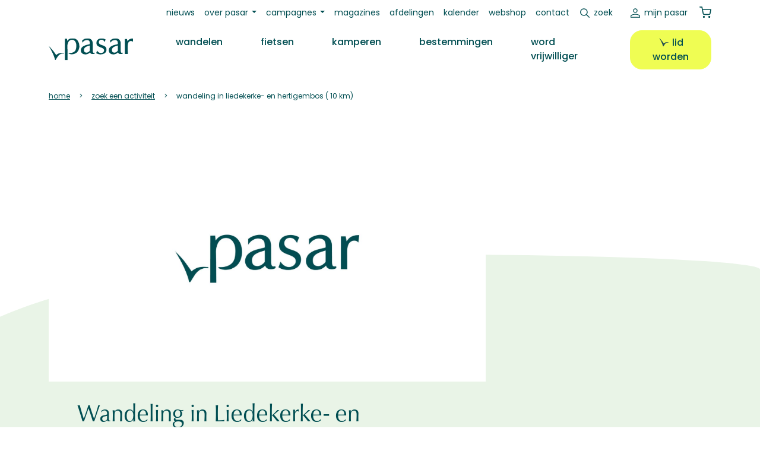

--- FILE ---
content_type: text/html; charset=utf-8
request_url: https://www.google.com/recaptcha/api2/aframe
body_size: 268
content:
<!DOCTYPE HTML><html><head><meta http-equiv="content-type" content="text/html; charset=UTF-8"></head><body><script nonce="87UHn15Jn6HENp8ASpZ9OA">/** Anti-fraud and anti-abuse applications only. See google.com/recaptcha */ try{var clients={'sodar':'https://pagead2.googlesyndication.com/pagead/sodar?'};window.addEventListener("message",function(a){try{if(a.source===window.parent){var b=JSON.parse(a.data);var c=clients[b['id']];if(c){var d=document.createElement('img');d.src=c+b['params']+'&rc='+(localStorage.getItem("rc::a")?sessionStorage.getItem("rc::b"):"");window.document.body.appendChild(d);sessionStorage.setItem("rc::e",parseInt(sessionStorage.getItem("rc::e")||0)+1);localStorage.setItem("rc::h",'1769840265386');}}}catch(b){}});window.parent.postMessage("_grecaptcha_ready", "*");}catch(b){}</script></body></html>

--- FILE ---
content_type: application/javascript; charset=utf-8
request_url: https://fundingchoicesmessages.google.com/f/AGSKWxXQxOPSG2V7_mgr20sReowqJabVKUaIpz4dizuLUBGCbUb73PnDcYuWfMuHpQ1UHsRi6lRocIzo-pi1jloLcvEF6d_jP5nEDrgmFc4u_eCLTOZ2_89Nx5xwnNyaTK5QTzWYijIkOrkFNu1jHJar1Va8_S7sPfpWKHcedR6vwrkUPgnXsVCDOG51_D36/__ads_partner./ad/omakasa./homeadsscript._button_ad_/ysmads.
body_size: -1286
content:
window['eca0f2d1-478d-4047-9719-72de0f45c8d8'] = true;